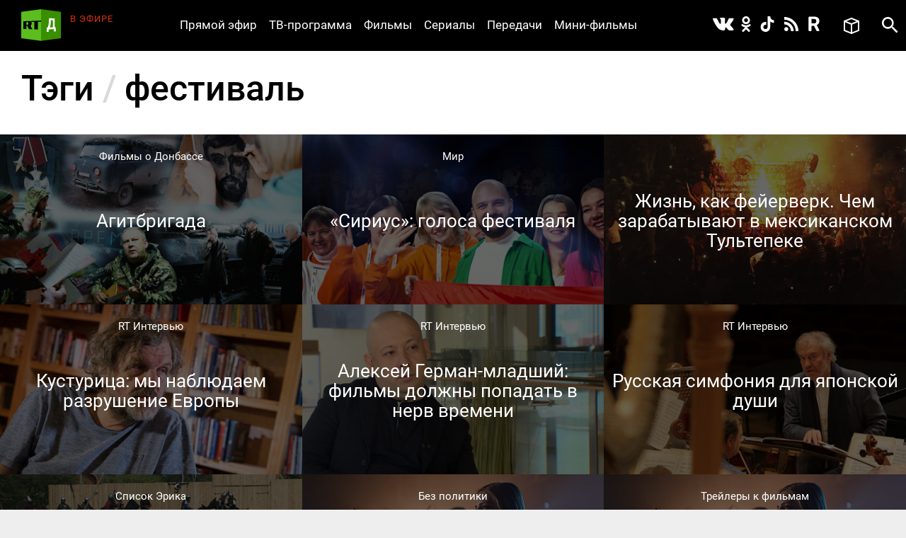

--- FILE ---
content_type: text/html; charset=utf-8
request_url: https://doc.rt.com/tags/festival/
body_size: 8685
content:
<!DOCTYPE html>
<html>
<head lang="ru">
    <base href="/s/new/build/" />
    <meta charset="utf-8"/>
    <meta name="title" content="фестиваль">
    <meta name="description" content="Последние фильмы по тегу &laquo;фестиваль&raquo;: Агитбригада. «Сириус»: голоса фестиваля">
    <link href="/filmy/rss/" title="фестиваль — РТД RSS" type="application/rss+xml" rel="alternate">
    <meta property="og:site_name" content="РТД"/>
    <title>фестиваль &mdash; РТД Tags</title>
    <link rel="stylesheet" href="/s/new/build/css/main.css?v=53"/>

    <link rel="shortcut icon" href="img/favicon.ico" type="image/x-icon"/>
    <link rel="icon" href="img/favicon.ico" type="image/x-icon"/>
    <link rel="apple-touch-icon" href="img/apple-touch-icon-precomposed.png"/>
    <link rel="apple-touch-icon" sizes="72x72" href="img/apple-touch-icon-72x72-precomposed.png"/>
    <link rel="apple-touch-icon" sizes="114x114" href="img/apple-touch-icon-114x114-precomposed.png"/>
    <link rel="apple-touch-icon" sizes="144x144" href="img/apple-touch-icon-144x144-precomposed.png"/>
    <meta name="viewport" content="width=device-width, initial-scale=1"/>
    <script src="https://doc.russiatoday.com/s/new/build/js/jquery.min.js"></script>

<script>window.yaContextCb = window.yaContextCb || []</script>
<script src="https://yandex.ru/ads/system/context.js" async></script>
<script>
    if(typeof _adv == 'undefined') var _adv = {};
    _adv.section = 'ussr';
    _adv.account = 258144;
    _adv.place = {
       'billboard': {
            ownerId: _adv.account,
            containerId: 'billboard',
            params: {
                pp: window.innerWidth > 846 ? 'g':'brpp',
                ps: 'hmmn',
                p2: 'y',
                puid1: 'world'
            }
        },

        'first_b':{
            ownerId: _adv.account,
            containerId: 'first_b',
            params: {
                pp: 'h',
                ps: window.innerWidth < 846 ? 'hmmn' : null,
                p2: 'iljr',
                puid1: 'world'
            }
        },

        'b_comment':{
            ownerId: _adv.account,
            containerId: 'b_comment',
            params: {
                     pp:'h',
                     ps:window.innerWidth > 846 ? 'hmmn' : null,
                     p2:'imai',
                        puid1: 'world'
            }
        },
        'adhesion': {
            ownerId: _adv.account,
            containerId: 'adhesion',
            params: {
                pp: 'i',
                ps: 'hmmn',
                p2: 'y',
                puid1: 'world'
            }
        }
    };

    _adv.adfox_hb = window.innerWidth > 846 ? {
        biddersMap: {"betweenDigital": "2265177", "myTarget": "2318746", "sape": "2516628", "otm": "2824561", "videonow": "2824729", "Relap": "2828111","adfox_yandex_waste.recycling": "2949349"},
        adUnits: [{
            "code": _adv.place['billboard'].containerId,
            "sizes": [[970,250],[720,240],[790,210],[1190,200]],
            "bids": [{
                "bidder": "myTarget",
                "params": {
                    "placementId": "1239034",
                     "additional": {
                     "fpid": "window.rb_sync.id || ''"
                       }
                    }
                },{
                "bidder": "sape",
                "params": {
                    "placementId": "856462"}
                },{
                "bidder": "otm",
                 "params": {
                    "placementId": "49695"}
                },{
                "bidder": "Relap",
                "params": {
                "placementId": "QlVVvnGwn2edHh4e"}

                }
            ]
        },
        {
            "code": _adv.place['b_comment'].containerId,
            "codeType": "combo",
            "sizes": [[970,250],[720,240],[790,210],[700,400],[600,480],[460,260]],
            "bids": [ {
                "bidder": "myTarget",
                "params": {
                    "placementId": "1267164",
                     "additional": {
                     "fpid": "window.rb_sync.id || ''"
                       }
                    }
                },{
                "bidder": "betweenDigital",
                 "params": {
                    "placementId": "4620281",
                     "additional": {
                     "fpid": "window.rb_sync.id || ''"
                       }
                    }
                },{
                "bidder": "sape",
                 "params": {
                    "placementId": "856507"}
                },{
                "bidder": "otm",
                 "params": {
                    "placementId": "49699"}
                },{
                "bidder": "videonow",
                 "params": {
                    "placementId": "6663872",
                     "additional": { "stableid": localStorage.getItem('videonow-stableid') }
                    }
                },{
                "bidder": "Relap",
                "params": {
                "placementId": "1yjXGdsbLtogVkxM"}

                }


            ]
        },
        {
            "code": _adv.place['adhesion'].containerId,
            "codeType": "combo",
            "sizes": [[720,240],[790,210],[700,400],[600,480],[460,260]],
            "bids": [{
                "bidder": "sape",
                 "params": {
                    "placementId": "856526"}
                },{
                "bidder": "Relap",
                "params": {
                "placementId": "HuEeZqRkMcU_6PT0"}


            }
            ]
        }],
        timeout: 500
     }:{
        biddersMap: {"betweenDigital": "2265177", "myTarget": "2318746", "sape": "2516628", "otm": "2824561", "videonow": "2824729", "Relap": "2828111"},
        adUnits: [

        {
            "code": _adv.place['ad300x600_t'].containerId,
            "codeType": "combo",
            "sizes": [[300,600],[300,250],[240,400],[300,300],[230,290],[320,420],[240,400],[280,420],[210,160]],
            "bids": [ {
                "bidder": "myTarget",
                "params": {
                    "placementId": "1239368",
                     "additional": {
                     "fpid": "window.rb_sync.id || ''"
                       }
                    }
                },{
                "bidder": "betweenDigital",
                 "params": {
                    "placementId": "4620280"}
                },
                {
                "bidder": "sape",
                 "params": {
                    "placementId": "856560"}
                },{
                "bidder": "otm",
                 "params": {
                    "placementId": "49701"}
                },{
                "bidder": "videonow",
                 "params": {
                    "placementId": "6665258",
                     "additional": { "stableid": localStorage.getItem('videonow-stableid') }
                    }
                },{
                "bidder": "Relap",
                "params": {
                "placementId": "N8g3qGqqnWmT1MrK"}

                }

            ]
        },
        {
            "code": _adv.place['first_b'].containerId,
            "codeType": "combo",
            "sizes": [[300,600],[300,250],[240,400],[300,300],[230,290],[320,420],[240,400],[280,420],[210,160]],
            "bids": [ {
                "bidder": "myTarget",
                "params": {
                    "placementId": "1267162",
                     "additional": {
                     "fpid": "window.rb_sync.id || ''"
                       }
                    }
                },
                {
                "bidder": "sape",
                 "params": {
                    "placementId": "856561"}
                },{
                "bidder": "otm",
                 "params": {
                    "placementId": "49702"}
                },{
                "bidder": "videonow",
                 "params": {
                    "placementId": "6666207",
                     "additional": { "stableid": localStorage.getItem('videonow-stableid') }
                    }
                },{
                "bidder": "Relap",
                "params": {
                "placementId": "wN_fllmYnmacUVFR"}

                }

            ]
        }],
        timeout: 500
    };

    window.YaHeaderBiddingSettings =_adv.adfox_hb;
</script>
<script src="https://yandex.ru/ads/system/header-bidding.js" async></script>


</head>
<body>
<div class="wrapper ">
    <div class="inner">
        <header class="header">


            <div class="logo logo_header">
                <a class="logo__link logo_header__link" href="/"></a>
            </div>

            <div class="on-the-air">
                <div class="on-the-air__caption">В ЭФИРЕ</div>
                <div class="on-the-air__title"><a class="on-the-air__link" href="/on-air/"></a></div>
            </div>

            <nav class="social social_header">
                <ul class="social__list social__list_header">
                    <li class="social__item social__item_header">
                        <a class="social__link social__link_vk social__link_header " href="https://vk.com/rtdru"></a>
                    </li>

                    <li class="social__item social__item_header">
                        <a class="social__link social__link_ok social__link_header " href="https://ok.ru/rtdrus"></a>
                    </li>

                    <li class="social__item social__item_header">
                        <a class="social__link social__link_tiktok social__link_header " href="https://www.tiktok.com/@russian_rtd"></a>
                    </li>

                    <li class="social__item social__item_header">
                        <a class="social__link social__link_rss social__link_header " href="/filmy/rss/"></a>
                    </li>

					<li class="social__item social__item_header">
                        <a class="social__link social__link_rutube social__link_header " href="https://rutube.ru/video/person/23239684/?ordering=-created_ts"></a>
                    </li>

                </ul>
            </nav>

            <nav class="nav nav_header nav_js">
                <ul class="nav__list nav__list_header">
                    <li class="nav__item nav__item_header">
                        <a class="nav__link nav__link_header" href="/on-air/">Прямой эфир</a>
                    </li>

                    <li class="nav__item nav__item_header">
                        <a class="nav__link nav__link_header" href="/raspisanie/">ТВ-программа</a>
                    </li>

                    <li class="nav__item nav__item_header">
                        <a class="nav__link nav__link_header" href="/filmy/">Фильмы</a>
                    </li>

                    <li class="nav__item nav__item_header">
                        <a class="nav__link nav__link_header" href="/serialy/">Сериалы</a>
                    </li>

                    <li class="nav__item nav__item_header">
                        <a class="nav__link nav__link_header" href="/programmy/">Передачи</a>
                    </li>

                    <li class="nav__item nav__item_header">
                        <a class="nav__link nav__link_header" href="/mini-filmy/">Мини-фильмы</a>
                    </li>
                </ul>
            </nav>

            <div class="favorites">
                <a href="/v-ochered/">
                    <div class="favorites__btn" ></div>
                    <div class="favorites__counter" style="display:none"></div>
                </a>
            </div>

            <div id="search" class="search search_header">
                <a class="search__btn search__btn_header" href="#"></a>
                <a class="search__close-btn search__close-btn_header"></a>
                <div class="search__context search__context_header">
                    <form method="get" action="/search/">
                        <input class="search__field search__field_header" type="text" name="q" value="" placeholder="Поиск" />
                        <button class="search__submit-btn search__submit-btn_header" type="submit"></button>
                    </form>

                </div>
            </div>
        </header>

        <div id="billboard" style="max-width: 1500px; margin: 0 auto; display: table;"></div>
<script type="text/javascript">
    window.yaContextCb.push(() => {
        Ya.adfoxCode.createAdaptive(_adv.place['billboard'],
        ['desktop', 'phone'],
        {
            phoneWidth: 846,
            isAutoReloads: false
        });
    });
</script>









        <section class="content">
            <div class="content__head">
                <h1 class="h1">Тэги <span class="h1__delimiter">/</span> фестиваль</h1>
            </div>
            <div class="cols">
                <section class="cols__section films-more">
                    
                    <ul class="card-list card-list_popular">
<li class="card-list__item card-list__item_popular" data-film-id="21960">
    <a href="/filmy/agitbrigada/" class="card-list__overlay-link"></a>
    <div class="card-list__media card-list__media_popular">
        <img class="card-list__img card-list__img_popular" src="/files/filmy/agitbrigada/agitbrigada_1-lst0.jpg" alt="Агитбригада"/>
    </div>
    <div class="card-list__content card-list__content_popular">
        <div class="card-list__summary card-list__summary_popular">
            <p>В 2023 году в ряде городов России прошёл фестиваль документальных фильмов, снятых на линии фронта, — «RT.Док: время героев». Просмотр картин состоялся и в Донбассе, в зоне проведения специальной военной операции.&nbsp;</p>
        </div>
    </div>

    
    
        <div class="card-list__category card-list__category_popular">
            <a class="card-list__link card-list__link_orange" href="/filmy/filmi-o-donbasse/">Фильмы о Донбассе</a>
        </div>
    

    <div class="card-list__heading card-list__heading_popular">
        
        <div class="card-list__title">Агитбригада</div>
    </div>
    
    <div class="card-list__favorite card-list__favorite_popular"><a class="card-list__favorite-btn card-list__favorite-btn_popular"></a></div>
</li>

<li class="card-list__item card-list__item_popular" data-film-id="21712">
    <a href="/filmy/sirius-golosa-festivalya/" class="card-list__overlay-link"></a>
    <div class="card-list__media card-list__media_popular">
        <img class="card-list__img card-list__img_popular" src="/files/filmy/sirius-golosa-festivalya/sirius-golosa-festivalya_1-lst0.jpg" alt="«Сириус»: голоса фестиваля"/>
    </div>
    <div class="card-list__content card-list__content_popular">
        <div class="card-list__summary card-list__summary_popular">
            <p>Всемирный фестиваль молодёжи, который пройдёт с 1 по 7 марта в Сочи и на федеральной территории «Сириус», — это большой праздник общения, дружбы, совместных проектов представителей разных народов. Заявки на участие в нём прислали порядка 300 тысяч человек из 190 стран мира.</p>
        </div>
    </div>

    
    
        <div class="card-list__category card-list__category_popular">
            <a class="card-list__link card-list__link_orange" href="/filmy/mir/">Мир</a>
        </div>
    

    <div class="card-list__heading card-list__heading_popular">
        
        <div class="card-list__title">«Сириус»: голоса фестиваля</div>
    </div>
    
    <div class="card-list__favorite card-list__favorite_popular"><a class="card-list__favorite-btn card-list__favorite-btn_popular"></a></div>
</li>

<li class="card-list__item card-list__item_popular" data-film-id="15993">
    <a href="/filmy/zhizn-kak-fejerverk-chem-zarabativayut/" class="card-list__overlay-link"></a>
    <div class="card-list__media card-list__media_popular">
        <img class="card-list__img card-list__img_popular" src="/files/filmy/zhizn-kak-fejerverk-chem-zarabativayut/zhizn-kak-fejerverk-chem-zarabativayut_2-lst0.jpg" alt="Жизнь, как фейерверк. Чем зарабатывают в мексиканском Тультепеке"/>
    </div>
    <div class="card-list__content card-list__content_popular">
        <div class="card-list__summary card-list__summary_popular">
            <p>Тультепек — самый крупный поставщик фейерверков в Мексике. На пиротехнику приходится 80% экономики города. А ещё игры с огнём давно стали здесь традицией.</p>
        </div>
    </div>

    
    

    <div class="card-list__heading card-list__heading_popular">
        
        <div class="card-list__title">Жизнь, как фейерверк. Чем зарабатывают в мексиканском Тультепеке</div>
    </div>
    
    <div class="card-list__favorite card-list__favorite_popular"><a class="card-list__favorite-btn card-list__favorite-btn_popular"></a></div>
</li>

<li class="card-list__item card-list__item_popular" data-film-id="9069">
    <a href="/filmy/kusturica-mi-nablyudaem-razrushenie-evropi/" class="card-list__overlay-link"></a>
    <div class="card-list__media card-list__media_popular">
        <img class="card-list__img card-list__img_popular" src="/files/filmy/kusturica-mi-nablyudaem-razrushenie-evropi/kusturica-mi-nablyudaem-razrushenie-evropi_1-lst0.jpeg" alt="Кустурица: мы наблюдаем разрушение Европы"/>
    </div>
    <div class="card-list__content card-list__content_popular">
        <div class="card-list__summary card-list__summary_popular">
            <p>Мы наблюдаем разрушение Европы, к которому ведёт политика элит. Именно они разжигают войны и направляют в Европу поток мигрантов, запланировав её уничтожение, заявил в эксклюзивном интервью сербский режиссёр Эмир Кустурица.</p>
        </div>
    </div>

    
    
        <div class="card-list__category card-list__category_popular">
            <a class="card-list__link card-list__link_orange" href="/programmy/eksklyuzivnoe-intervyu/">RT Интервью</a>
        </div>
    

    <div class="card-list__heading card-list__heading_popular">
        
        <div class="card-list__title">Кустурица: мы наблюдаем разрушение Европы</div>
    </div>
    
    <div class="card-list__favorite card-list__favorite_popular"><a class="card-list__favorite-btn card-list__favorite-btn_popular"></a></div>
</li>

<li class="card-list__item card-list__item_popular" data-film-id="7896">
    <a href="/filmy/aleksej-german-mladshij-filmi-dolzhni-popadat/" class="card-list__overlay-link"></a>
    <div class="card-list__media card-list__media_popular">
        <img class="card-list__img card-list__img_popular" src="/files/filmy/aleksej-german-mladshij-filmi-dolzhni-popadat/aleksej-german-mladshij-filmi-dolzhni-popadat_2-lst0.jpg" alt="Алексей Герман-младший: фильмы должны попадать в нерв времени"/>
    </div>
    <div class="card-list__content card-list__content_popular">
        <div class="card-list__summary card-list__summary_popular">
            <p>На очередной Берлинский кинофестиваль Алексей Герман-младший привёз свой новый фильм «Довлатов». О том, почему он решил снять такую картину и как шла работа над ней, кинорежиссёр рассказал в эксклюзивном интервью RT.</p>
        </div>
    </div>

    
    
        <div class="card-list__category card-list__category_popular">
            <a class="card-list__link card-list__link_orange" href="/programmy/eksklyuzivnoe-intervyu/">RT Интервью</a>
        </div>
    

    <div class="card-list__heading card-list__heading_popular">
        
        <div class="card-list__title">Алексей Герман-младший: фильмы должны попадать в нерв времени</div>
    </div>
    
    <div class="card-list__favorite card-list__favorite_popular"><a class="card-list__favorite-btn card-list__favorite-btn_popular"></a></div>
</li>

<li class="card-list__item card-list__item_popular" data-film-id="7287">
    <a href="/filmy/russkaya-simfoniya-dlya-yaponskoj-dushi/" class="card-list__overlay-link"></a>
    <div class="card-list__media card-list__media_popular">
        <img class="card-list__img card-list__img_popular" src="/files/filmy/russkaya-simfoniya-dlya-yaponskoj-dushi/russkaya-simfoniya-dlya-yaponskoj-dushi_7-lst0.jpg" alt="Русская симфония для японской души"/>
    </div>
    <div class="card-list__content card-list__content_popular">
        <div class="card-list__summary card-list__summary_popular">
            <p>Более 3,5 миллионов японцев приобщились к российской культуре в рамках масштабного фестиваля «Русские сезоны», который в 2017 году проходил в Стране восходящего солнца. Из Токио — специальный репортаж RT.</p>
        </div>
    </div>

    
    
        <div class="card-list__category card-list__category_popular">
            <a class="card-list__link card-list__link_orange" href="/programmy/eksklyuzivnoe-intervyu/">RT Интервью</a>
        </div>
    

    <div class="card-list__heading card-list__heading_popular">
        
        <div class="card-list__title">Русская симфония для японской души</div>
    </div>
    
    <div class="card-list__favorite card-list__favorite_popular"><a class="card-list__favorite-btn card-list__favorite-btn_popular"></a></div>
</li>

<li class="card-list__item card-list__item_popular" data-film-id="6092">
    <a href="/filmy/veka-proshlie-v-veke-nineshnem/" class="card-list__overlay-link"></a>
    <div class="card-list__media card-list__media_popular">
        <img class="card-list__img card-list__img_popular" src="/files/filmy/veka-proshlie-v-veke-nineshnem/veka-proshlie-v-veke-nineshnem_1-lst0.jpg" alt="Века прошлые в веке нынешнем"/>
    </div>
    <div class="card-list__content card-list__content_popular">
        <div class="card-list__summary card-list__summary_popular">
            <p>В этом году российская столица приняла международный фестиваль «Времена и эпохи. Собрание». Разумеется, Эрик не мог упустить возможность поучаствовать в исторической реконструкции.</p>
        </div>
    </div>

    
    
        <div class="card-list__category card-list__category_popular">
            <a class="card-list__link card-list__link_orange" href="/programmy/spisok-erika/">Список Эрика</a>
        </div>
    

    <div class="card-list__heading card-list__heading_popular">
        
        <div class="card-list__title">Века прошлые в веке нынешнем</div>
    </div>
    
    <div class="card-list__favorite card-list__favorite_popular"><a class="card-list__favorite-btn card-list__favorite-btn_popular"></a></div>
</li>

<li class="card-list__item card-list__item_popular" data-film-id="4422">
    <a href="/filmy/daniela-princessa-guchi/" class="card-list__overlay-link"></a>
    <div class="card-list__media card-list__media_popular">
        <img class="card-list__img card-list__img_popular" src="/files/filmy/daniela-princessa-guchi/daniela-princessa-guchi_6-lst0.jpg" alt="Даниела – принцесса Гучи"/>
    </div>
    <div class="card-list__content card-list__content_popular">
        <div class="card-list__summary card-list__summary_popular">
            <p>Они говорят, что самое трудное в работе музыканта – это постоянные переезды. А игра на трубе – это просто удовольствие. На фестивале трубачей в сербском городке Гуча ансамбль «Даниела» готов выступать чуть ли не круглые сутки.&nbsp;</p>
        </div>
    </div>

    
    
        <div class="card-list__category card-list__category_popular">
            <a class="card-list__link card-list__link_orange" href="/filmy/bez-politiki/">Без политики</a>
        </div>
    

    <div class="card-list__heading card-list__heading_popular">
        
        <div class="card-list__title">Даниела – принцесса Гучи</div>
    </div>
    
    <div class="card-list__favorite card-list__favorite_popular"><a class="card-list__favorite-btn card-list__favorite-btn_popular"></a></div>
</li>

<li class="card-list__item card-list__item_popular" data-film-id="4415">
    <a href="/filmy/trejler/" class="card-list__overlay-link"></a>
    <div class="card-list__media card-list__media_popular">
        <img class="card-list__img card-list__img_popular" src="/files/filmy/trejler/trejler_6-lst0.jpg" alt="Даниела – принцесса Гучи (ТРЕЙЛЕР)"/>
    </div>
    <div class="card-list__content card-list__content_popular">
        <div class="card-list__summary card-list__summary_popular">
            <p>Они говорят, что самое трудное в работе музыканта – это постоянные переезды. А игра на трубе – это просто удовольствие. На фестивале трубачей в сербском городке Гуча ансамбль «Даниэла» готов выступать чуть ли не круглые сутки.&nbsp;</p>
        </div>
    </div>

    
    
        <div class="card-list__category card-list__category_popular">
            <a class="card-list__link card-list__link_orange" href="/filmy/trejleri-k-filmam/">Трейлеры к фильмам</a>
        </div>
    

    <div class="card-list__heading card-list__heading_popular">
        
        <div class="card-list__title">Даниела – принцесса Гучи (ТРЕЙЛЕР)</div>
    </div>
    
    <div class="card-list__favorite card-list__favorite_popular"><a class="card-list__favorite-btn card-list__favorite-btn_popular"></a></div>
</li>

<li class="card-list__item card-list__item_popular" data-film-id="4280">
    <a href="/filmy/art-kolhoz-hudozhnika-polisskogo/" class="card-list__overlay-link"></a>
    <div class="card-list__media card-list__media_popular">
        <img class="card-list__img card-list__img_popular" src="/files/filmy/art-kolhoz-hudozhnika-polisskogo/art-kolhoz-hudozhnika-polisskogo_1-lst0.jpg" alt="Арт-колхоз художника Полисского"/>
    </div>
    <div class="card-list__content card-list__content_popular">
        <div class="card-list__summary card-list__summary_popular">
            <p>Эта история началась с обычных снеговиков. Их лепили всей деревней. А летом все вместе соорудили Вавилонскую башню… из сена! У художника Николая Полисского огромный запас оригинальных идей и творческого энтузиазма, и он с радостью отдаёт их людям.&nbsp;</p>
        </div>
    </div>

    
    
        <div class="card-list__category card-list__category_popular">
            <a class="card-list__link card-list__link_orange" href="/filmy/bez-politiki/">Без политики</a>
        </div>
    

    <div class="card-list__heading card-list__heading_popular">
        
        <div class="card-list__title">Арт-колхоз художника Полисского</div>
    </div>
    
    <div class="card-list__favorite card-list__favorite_popular"><a class="card-list__favorite-btn card-list__favorite-btn_popular"></a></div>
</li>

<li class="card-list__item card-list__item_popular" data-film-id="3222">
    <a href="/filmy/samij-zharkij-den-v-godu1/" class="card-list__overlay-link"></a>
    <div class="card-list__media card-list__media_popular">
        <img class="card-list__img card-list__img_popular" src="/files/filmy/samij-zharkij-den-v-godu1/samij-zharkij-den-v-godu1_5-lst0.jpg" alt="Самый жаркий день в году"/>
    </div>
    <div class="card-list__content card-list__content_popular">
        <div class="card-list__summary card-list__summary_popular">
            <p>Этот апрельский день на сибирском горнолыжном курорте Шерегеш называют самым жарким – тысячи участников фестиваля Grelka Fest спускаются со снежных склонов на лыжах и сноубордах в купальниках. Съёмочная группа RTД не могла пропустить такое зрелище…&nbsp;</p>
        </div>
    </div>

    
    
        <div class="card-list__category card-list__category_popular">
            <a class="card-list__link card-list__link_orange" href="/filmy/bez-politiki/">Без политики</a>
        </div>
    

    <div class="card-list__heading card-list__heading_popular">
        
        <div class="card-list__title">Самый жаркий день в году</div>
    </div>
    
    <div class="card-list__favorite card-list__favorite_popular"><a class="card-list__favorite-btn card-list__favorite-btn_popular"></a></div>
</li>

<li class="card-list__item card-list__item_popular" data-film-id="140">
    <a href="/filmy/korol-pustini/" class="card-list__overlay-link"></a>
    <div class="card-list__media card-list__media_popular">
        <img class="card-list__img card-list__img_popular" src="/files/filmy/korol-pustini/korol-pustini_6-lst0.jpg" alt="Король пустыни"/>
    </div>
    <div class="card-list__content card-list__content_popular">
        <div class="card-list__summary card-list__summary_popular">
            <p>Burning Man – ежегодный фестиваль, который впервые был проведен в 1986 году. С тех пор ежегодно десятки тысяч человек собираются на Плайе в пустыне Блэк-Рок в Неваде.</p>
        </div>
    </div>

    
    
        <div class="card-list__category card-list__category_popular">
            <a class="card-list__link card-list__link_orange" href="/filmy/mir/">Мир</a>
        </div>
    

    <div class="card-list__heading card-list__heading_popular">
        
        <div class="card-list__title">Король пустыни</div>
    </div>
    
    <div class="card-list__favorite card-list__favorite_popular"><a class="card-list__favorite-btn card-list__favorite-btn_popular"></a></div>
</li>

                    </ul>
                </section>
            </div>
            <div class="more"><a class="more__btn">ПОКАЗАТЬ БОЛЬШЕ</a></div>
        </section>


    </div>

    <style>
    #adhesion>div {
        margin: 4% auto;
    }
    #adhesion {
        max-width: 1500px;
        margin: auto;
    }
</style>
<div id="adhesion">
    <script type="text/javascript">
        window.yaContextCb.push(() => {
            Ya.adfoxCode.createScroll(_adv.place['adhesion']);
        })
    </script>
</div>

    <footer class="footer">
        <nav class="nav nav_footer">
            <ul class="nav__list nav__list_footer">
                <li class="nav__item nav__item_footer"><a class="nav__link nav__link_footer" href="/nagrady/">Награды</a></li>
                <li class="nav__item nav__item_footer"><a class="nav__link nav__link_footer" href="/o-nas/">О нас</a></li>
                <li class="nav__item nav__item_footer"><a class="nav__link nav__link_footer" href="/o-nas/konfidentsialnost/">Правила использования</a></li>
                <li class="nav__item nav__item_footer"><a class="nav__link nav__link_footer" href="/o-nas/kontakty/">Контакты</a></li>
				<li class="nav__item nav__item_footer"><a class="nav__link nav__link_footer" href="/o-nas/sputnik/">Спутник для приёма RТД</a></li>
                <li class="nav__item nav__item_footer"><a class="nav__link nav__link_footer" href="https://rtd.rt.com/">Английская версия</a></li>
            </ul>
        </nav>

        <nav class="social social_footer">
            <ul class="social__list social__list_footer">
                <li class="social__item social__item_footer">
                    <a class="social__link social__link_vk social__link_footer" href="https://vk.com/rtdru"></a>
                </li>

                <li class="social__item social__item_footer">
                    <a class="social__link social__link_ok social__link_footer" href="https://ok.ru/rtdrus"></a>
                </li>

                <li class="social__item social__item_footer">
                    <a class="social__link social__link_tiktok social__link_footer" href="https://www.tiktok.com/@russian_rtd"></a>
                </li>

                <li class="social__item social__item_footer">
                    <a class="social__link social__link_rss social__link_footer" href="/filmy/rss/"></a>
                </li>

				<li class="social__item social__item_header">
                    <a class="social__link social__link_rutube social__link_header " href="https://rutube.ru/video/person/23239684/?ordering=-created_ts"></a>
               </li>
            </ul>
        </nav>

        <div class="logo logo_footer"><a class="logo__link logo__link_footer" href="/"></a></div>
        <div class="copyright">
            © Автономная некоммерческая организация «ТВ-Новости», 2005-2026 гг.
            Все права защищены.<br/>
            Средство массовой информации, сетевое издание, зарегистрировано Роскомнадзором 21 декабря 2016 г., свидетельство Эл № ФС 77-68119
        </div>
        <noindex>
          <div class="footer__organizations">
            <p class="footer__organizations-title">Организации, признанные экстремистскими и запрещённые на территории РФ</p>
            <div class="footer__organizations-image">
              <span class="footer__organizations-image__wrapper"></span>
            </div>
          </div>
        </noindex>
    </footer>

</div>

<script defer="defer" src="https://doc.russiatoday.com/s/new/build/js/main.js?v=11"></script>
<script defer="defer" src="https://doc.russiatoday.com/s/new/_new_js/site.js?v=5"></script>


<script src="https://doc.russiatoday.com/s/new/_new_js/pushes/firebase.js"></script>
<script src="https://doc.russiatoday.com/s/new/_new_js/pushes/notification.js?5">







<!--LiveInternet counter-->
<div style="position: fixed; left: -9999px;"><script type="text/javascript">
document.write("<a href='//www.liveinternet.ru/click;russian_rt' "+
    "target=_blank><img src='//counter.yadro.ru/hit;russian_rt?t44.5;r"+
    escape(document.referrer)+((typeof(screen)=="undefined")?"":
        ";s"+screen.width+"*"+screen.height+"*"+(screen.colorDepth?
            screen.colorDepth:screen.pixelDepth))+";u"+escape(document.URL)+
    ";"+Math.random()+
    "' alt='' title='LiveInternet' "+
    "border='0' width='31' height='31'><\/a>")
</script></div>
<!--/LiveInternet-->

<!-- tns-counter.ru -->
<script type="text/javascript">
(new Image()).src = '//www.tns-counter.ru/V13a***R>' + document.referrer.replace(/\*/g,'%2a') + '*russianrt_com/ru/UTF-8/tmsec=rt_doc/' + Math.round(Math.random()*1E9);
</script>
<noscript>
    <img src="http://www.tns-counter.ru/V13a****russianrt_com/ru/UTF-8/tmsec=rt_doc/" width="1" height="1" alt="" />
</noscript>
<!--/ tns-counter.ru -->

<!-- Yandex.Metrika counter -->
<script type="text/javascript">
(function (d, w, c) {
    (w[c] = w[c] || []).push(function() {
        try {
            w.yaCounter38723265 = new Ya.Metrika({
                id:38723265,
                clickmap:true,
                trackLinks:true,
                accurateTrackBounce:true,
                webvisor:true
            });
        } catch(e) { }
    });

    var n = d.getElementsByTagName("script")[0],
            s = d.createElement("script"),
            f = function () { n.parentNode.insertBefore(s, n); };
    s.type = "text/javascript";
    s.async = true;
    s.src = "https://mc.yandex.ru/metrika/watch.js";

    if (w.opera == "[object Opera]") {
        d.addEventListener("DOMContentLoaded", f, false);
    } else { f(); }
})(document, window, "yandex_metrika_callbacks");
</script>
<noscript><div><img src="https://mc.yandex.ru/watch/38723265" style="position:absolute; left:-9999px;" alt="" /></div></noscript>
<!-- /Yandex.Metrika counter -->



</body>
</html>
